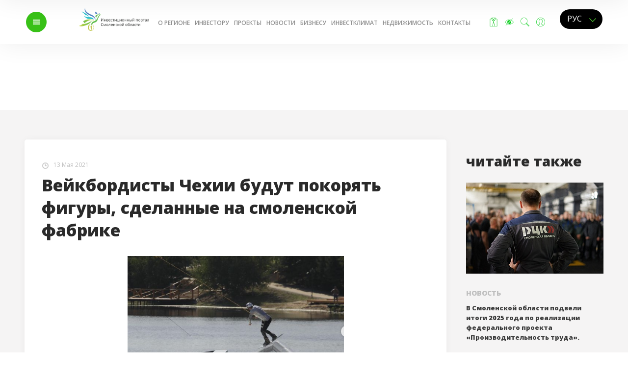

--- FILE ---
content_type: text/html; charset=UTF-8
request_url: https://smolinvest.ru/news/5751/
body_size: 11197
content:
<!doctype html>
<html xml:lang="ru" lang="ru">
<head>
	<title>Вейкбордисты Чехии будут покорять фигуры, сделанные на  смоленской фабрике</title>
	<meta charset="utf-8">
<meta name="title" content="" />
<meta name="description" content="" />
<meta property="og:title" content="Вейкбордисты Чехии будут покорять фигуры, сделанные на  смоленской фабрике"/>
<meta property="og:description" content=""/>
<meta property="og:type" content="website"/>
<meta property="og:url" content="https://smolinvest.ru/news/5751/"/>
<meta property="og:image" content="https://smolinvest.ru/upload/iblock/595/595e067e106ff82af0641c686b8ee120.png"/>
<meta name="viewport" content="initial-scale=1, width=device-width, maximum-scale=1, minimum-scale=1, user-scalable=no"> 

<link rel="shortcut icon" type="image/x-icon" href="/favicon.ico" />


<link rel="preload" href="/local/templates/.default/fonts/fontawesome-webfont.woff2?v=4.5.0" as="font" type="font/woff2" crossorigin>







<script src='https://www.google.com/recaptcha/api.js'></script>

<script type="text/javascript">
	var ajax_path = "/local/templates/.default/ajax/";
</script>

<script type="text/javascript" encoding="utf-8">
        /*var _tbEmbedArgs = _tbEmbedArgs || [];
        (function () {
            var u =  "https://widget.textback.io/widget";
            _tbEmbedArgs.push(['widgetId', '3ed24d7c-460a-4181-b2bd-9cb56ecbf67e']);
            _tbEmbedArgs.push(['baseUrl', u]);

            var d = document, g = d.createElement('script'), s = d.getElementsByTagName('script')[0];
            g.type = 'text/javascript';
            g.charset = "utf-8";
            g.defer = true;
            g.async = true;
            g.src = u + '/widget.js';
            s.parentNode.insertBefore(g, s);
        })();*/

        //_tbOnWidgetReady = function() {
        //  console.log('TextBack widget is ready.');
        //};

        //_tbOnWidgetClick = function(channel) {
        //  console.log('TextBack channel ' + channel + ' was clicked.');
        //};
</script>
	<meta http-equiv="Content-Type" content="text/html; charset=UTF-8" />
<meta name="robots" content="index, follow" />
<meta name="keywords" content="Инвестиции Смоленская область новости" />
<meta name="description" content="Инвестиционный портал Смоленской области" />
<link href="/bitrix/cache/css/s1/d16wrap/kernel_main/kernel_main.css?167507824526347" type="text/css"  rel="stylesheet" rel="preload" as="style" />
<link href="/bitrix/cache/css/s1/d16wrap/kernel_altasib.errorsend/kernel_altasib.errorsend.css?16750719864919" type="text/css"  rel="stylesheet" rel="preload" as="style" />
<link href="/bitrix/cache/css/s1/d16wrap/page_95b4977961c46e96dcc1025693ba87b7/page_95b4977961c46e96dcc1025693ba87b7.css?16750720051315" type="text/css"  rel="stylesheet" rel="preload" as="style" />
<link href="/bitrix/cache/css/s1/d16wrap/template_20178a27f5bc3b7e5eacdc002b709039/template_20178a27f5bc3b7e5eacdc002b709039.css?1685103468257057" type="text/css"  data-template-style="true"  rel="stylesheet" rel="preload" as="style" />
<link href="/bitrix/panel/main/popup.min.css?149942319920704" type="text/css"  data-template-style="true"  rel="stylesheet" rel="preload" as="style" />
<script type="text/javascript">if(!window.BX)window.BX={};if(!window.BX.message)window.BX.message=function(mess){if(typeof mess=='object') for(var i in mess) BX.message[i]=mess[i]; return true;};</script>
<script type="text/javascript">(window.BX||top.BX).message({'JS_CORE_LOADING':'Загрузка...','JS_CORE_NO_DATA':'- Нет данных -','JS_CORE_WINDOW_CLOSE':'Закрыть','JS_CORE_WINDOW_EXPAND':'Развернуть','JS_CORE_WINDOW_NARROW':'Свернуть в окно','JS_CORE_WINDOW_SAVE':'Сохранить','JS_CORE_WINDOW_CANCEL':'Отменить','JS_CORE_WINDOW_CONTINUE':'Продолжить','JS_CORE_H':'ч','JS_CORE_M':'м','JS_CORE_S':'с','JSADM_AI_HIDE_EXTRA':'Скрыть лишние','JSADM_AI_ALL_NOTIF':'Показать все','JSADM_AUTH_REQ':'Требуется авторизация!','JS_CORE_WINDOW_AUTH':'Войти','JS_CORE_IMAGE_FULL':'Полный размер'});</script>
<script type="text/javascript">(window.BX||top.BX).message({'LANGUAGE_ID':'ru','FORMAT_DATE':'DD.MM.YYYY','FORMAT_DATETIME':'DD.MM.YYYY HH:MI:SS','COOKIE_PREFIX':'BITRIX_SM','SERVER_TZ_OFFSET':'10800','SITE_ID':'s1','SITE_DIR':'/','USER_ID':'','SERVER_TIME':'1768654610','USER_TZ_OFFSET':'0','USER_TZ_AUTO':'Y','bitrix_sessid':'17f29f3215957003b44c8df830643137'});</script>


<script type="text/javascript" src="/bitrix/cache/js/s1/d16wrap/kernel_main/kernel_main.js?1675078245290266"></script>
<script type="text/javascript" src="/bitrix/js/main/core/core_db.min.js?15030477968699"></script>
<script type="text/javascript" src="/bitrix/js/main/core/core_frame_cache.min.js?150304761711191"></script>
<script type="text/javascript" src="https://ajax.googleapis.com/ajax/libs/jquery/1.8.3/jquery.min.js"></script>
<script type="text/javascript" src="https://ajax.googleapis.com/ajax/libs/jqueryui/1.9.1/jquery-ui.min.js"></script>
<script type="text/javascript">BX.setJSList(['/bitrix/js/main/core/core.js','/bitrix/js/main/core/core_ajax.js','/bitrix/js/main/json/json2.min.js','/bitrix/js/main/core/core_ls.js','/bitrix/js/main/core/core_fx.js','/bitrix/js/main/core/core_window.js','/bitrix/js/main/session.js','/bitrix/js/main/core/core_popup.js','/bitrix/js/main/core/core_date.js','/bitrix/js/main/utils.js','/local/templates/.default/js/jquery.cookie.js','/local/templates/.default/js/jquery.fullPage.js','/local/templates/.default/js/simple-lightbox.js','/local/templates/.default/js/gallery-box.js','/local/templates/.default/js/examples.js','/local/templates/.default/js/slider.js','/local/templates/.default/js/main.js']); </script>
<script type="text/javascript">BX.setCSSList(['/bitrix/js/main/core/css/core.css','/bitrix/js/main/core/css/core_popup.css','/bitrix/js/main/core/css/core_date.css','/bitrix/js/altasib.errorsend/css/window.css','/local/templates/.default/components/bitrix/news.detail/.default/style.css','/local/templates/.default/components/bitrix/news.list/see_also/style.css','/local/templates/.default/css/fonts.css','/local/templates/.default/css/style.css','/local/templates/.default/css/simplelightbox.css','/local/templates/d16wrap/styles.css']); </script>
<link href='https://fonts.googleapis.com/css?family=Open+Sans:400,400italic,600,700italic,800&subset=latin,cyrillic&display=swap' rel='stylesheet' type='text/css'>
<script type="text/javascript">
var ALXerrorLogoImgSrc='/bitrix/images/altasib.errorsend/altasib.errorsend.png';
var ALXerrorSendMessages={
	'head':'Найденная Вами ошибка в тексте',
	'footer':'<b>Послать сообщение об ошибке автору?</b><br/><span style="font-size:10px;color:#7d7d7d">(ваш браузер останется на той же странице)</span>',
	'comment':'Комментарий для автора (необязательно)',
	'TitleForm':'Сообщение об ошибке',
	'ButtonSend':'Отправить',
	'LongText':'Вы выбрали слишком большой объем текста.',
	'LongText2':'Попробуйте ещё раз.',
	'text_ok':'Ваше сообщение отправлено.',
	'text_ok2':'Спасибо за внимание!'
}
</script>
<script type='text/javascript' async src='/bitrix/js/altasib.errorsend/error.js'></script>



<script type="text/javascript" src="/bitrix/cache/js/s1/d16wrap/template_d1a585541b97babf5e0eb53d4cdf6200/template_d1a585541b97babf5e0eb53d4cdf6200.js?167964549772991"></script>
<script type="text/javascript">var _ba = _ba || []; _ba.push(["aid", "0eb42445cf464c180186e1c4a5fa66d7"]); _ba.push(["host", "smolinvest.ru"]); (function() {var ba = document.createElement("script"); ba.type = "text/javascript"; ba.async = true;ba.src = (document.location.protocol == "https:" ? "https://" : "http://") + "bitrix.info/ba.js";var s = document.getElementsByTagName("script")[0];s.parentNode.insertBefore(ba, s);})();</script>


	<link href="" type="text/css" data-template-style="true" rel="stylesheet" rel="preload" as="style" id="WpStyle">
</head>
<body>
<!-- top-menu header -->     
<header id="head">
    <style>
    .wrapper {
        margin-top: 225px !important;
    }

.slider--nav-main {
        position: absolute;
        top:60%;
    }
.mob-only {
    display: none;
}

    .desc-only {
        display: block;
    }
    .bannertop {
        position: relative;
        text-align:center;
        height: auto;
        max-height: 125px;
        min-height: 100px;
        width: 100%;
        background-color: #552211;
    }

    .bannertop img {
        margin: 0 auto;
        height: auto;
        width: 100%;
        max-width: 1920px;
    }

    .d-none {
       display: none;
        transition:all 3s linear;
        -moz-transition:all 3s linear;
        -webkit-transition:all 3s linear;
        -o-transition:all 3s linear;

    }


    .news .subscript-line {
        margin-top: 10px !important;
        float: left;
        width: 100%;
    }
.projectmain .subscript-line {
    margin-top: -40px !important;
    float: left;
    width: 100%;
}

    .konk-s .ab-tab {
        height: 100%;
        top: 60px !important;
    }



    .konk-s .konk-table {
        float: left;
        width: 100%;
        margin-top: 0 !important;
    }

    .invest .ab-tab {
        height: 100%;
        margin-top: 40px !important;
    }


    @media screen and (max-width: 1024px) {
        .bannertop {
            min-height: 70px;
            width: 100%;
            background-color: #552211;
        }
        .wrapper {
            margin-top: 160px !important;
        }
    }
    @media screen and (max-width: 768px) {
        .bannertop {
            padding-top: 10px;
                min-height: 80px;
                width: 100%;
                background-color: #552211;
            }
.projectmain .subscript-line {
            margin-top: 60px !important;
            float: left;
            width: 100%;
        }
		
		.hello h2 {
			 margin-top: 60px !important;
		}

    }

    @media screen and (max-width: 414px) {
        .mob-only {
            display: block;
        }

        .desc-only {
            display: none;
        }

        .bannertop {
            padding-top: 0;
            min-height: 80px;

        }
        .slider--nav-main {
            position: absolute;
            top:40%;
            right: 5px;
        }
    }

</style>
<!-- <div class="bannertop" id="back-top"><img src="/images/banner-top.jpg" alt="Горячая линия для бизнеса по коронавирусу в Смоленске"  class="desc-only" /><img src="/images/banner-top-small.jpg" alt="Горячая линия для бизнеса по коронавирусу в Смоленске"  class="mob-only" /></div> -->
<script>
jQuery(function(f){
var element = f('#back-top');
f(window).scroll(function(){
element['fade'+ (f(this).scrollTop() > 1 ? 'Out': 'In')](400);
});
});

</script>	<div class="pre-site-wrapper"></div>
<div class="content maintop">
	<div class="bg"></div>
	<div class="humb-b">
		<div class="middle">
			<a id="menu" class="humb"> <b>меню</b> <span></span></a>
		</div>
	</div>
	<div class="logo-b">
		<div class="middle">
			<a class="logo ru" href="/"></a>
		</div>
	</div>
	<div class="nav-b">
		<div class="middle">
			<nav>
			

	<a href="/region/">О регионе</a>
	
	<a href="/invest/">Инвестору</a>
	
	<a href="/projects/">Проекты</a>
	
	<a href="/news/">Новости</a>
	
	<a href="/invest/support/small-business/">Бизнесу</a>
	
	<a href="/platforms/climate/rating/">Инвестклимат</a>
	
	<a href="/map/">Недвижимость</a>
	
	<a href="/contacts/">Контакты</a>
	

			</nav>
		</div>
	</div>
		<div class="lang-b">
		<div class="middle">
			<div id="langs" class="lang">
		    <select name="lang" class="styled" onchange="setLang()">
		    	<option value="/">РУС</option>
		    				    <option value="/en/">ENG</option>
			    			    <!--option>DEU</option>
			    <option>中国</option-->
		    </select>
		    </div>
		</div>
	</div>
	<div class="linked-b">
		<div class="middle">
			<a href="/offer/" class='offer sear icons' title="Заявка на размещение бизнеса"></a>
			<a class="sear slab icons" title="Версия для слабовидящих"></a>
			<a id="search" class="sear icons" title="Поиск"></a>
							<a class="icons lk-link sear" href="/personal/" title="Личный кабинет инвестора">
										</a>
		</div>
	</div>
</div>
<!-- Yandex.Metrika counter -->
<script type="text/javascript">
    (function (d, w, c) {
        (w[c] = w[c] || []).push(function() {
            try {
                w.yaCounter45201660 = new Ya.Metrika({
                    id:45201660,
                    clickmap:true,
                    trackLinks:true,
                    accurateTrackBounce:true,
                    webvisor:true
                });
            } catch(e) { }
        });

        var n = d.getElementsByTagName("script")[0],
            s = d.createElement("script"),
            f = function () { n.parentNode.insertBefore(s, n); };
        s.type = "text/javascript";
        s.async = true;
        s.src = "https://mc.yandex.ru/metrika/watch.js";

        if (w.opera == "[object Opera]") {
            d.addEventListener("DOMContentLoaded", f, false);
        } else { f(); }
    })(document, window, "yandex_metrika_callbacks");
</script>
<noscript><div><img src="https://mc.yandex.ru/watch/45201660" style="position:absolute; left:-9999px;" alt="" /></div></noscript>
<!-- /Yandex.Metrika counter -->
<!--Google Analytics-->
<script>
  (function(i,s,o,g,r,a,m){i['GoogleAnalyticsObject']=r;i[r]=i[r]||function(){
  (i[r].q=i[r].q||[]).push(arguments)},i[r].l=1*new Date();a=s.createElement(o),
  m=s.getElementsByTagName(o)[0];a.async=1;a.src=g;m.parentNode.insertBefore(a,m)
  })(window,document,'script','https://www.google-analytics.com/analytics.js','ga');
  ga('create', 'UA-105664069-1', 'auto');
  ga('send', 'pageview');
</script>
<!--LiveInternet counter--><script type="text/javascript">
new Image().src = "//counter.yadro.ru/hit?r"+
escape(document.referrer)+((typeof(screen)=="undefined")?"":
";s"+screen.width+"*"+screen.height+"*"+(screen.colorDepth?
screen.colorDepth:screen.pixelDepth))+";u"+escape(document.URL)+
";h"+escape(document.title.substring(0,150))+
";"+Math.random();</script><!--/LiveInternet-->

</header>
<script type="text/javascript">
//обработка подписки    
	$(document).ready(function(){
		$('.sub-in').find('a').on('click',function(e){
	        e.preventDefault();
	        var text = $('.sub-in').find('input').val();
	        if(text == ''){
	            $('.sub-error-label').html('*Поле не должно быть пустым').css('color','rgba(255, 0, 0, 0.74)').show();
	            $('.sub-in').find('input').css('border','solid 2px rgba(255, 75, 75, 0.61);');
	        }else if(text.search(/(.+)@(.+)/)){
	            $('.sub-error-label').html('*Введенные данные некорректы').css('color','rgba(255, 0, 0, 0.74)').show();
	            $('.sub-in').find('input').css('border','solid 2px rgba(255, 75, 75, 0.61);');
	        }else{
	            $('.sub-error-label').html('*Введенные данные некорректы').css('color','rgba(255, 0, 0, 0.74)').hide();
	            $('.sub-in').find('input').css('border','solid 2px rgba(255, 75, 75, #ebebeb);');
	            
	            $.ajax({
	                type: "POST",
	                dataType: 'json',
	                url: "/local/ajax/add_sub.php",    
	                data: { email: text, language: 'ru'},
	                success: function(data){    
	                    if(data.ERROR == 'busy'){
	                        $('.sub-error-label').html('*Указанный email уже подписан на рассылку').css('color','rgba(255, 0, 0, 0.74)').show();
	                        $('.sub-in').find('input').css('border','solid 2px rgba(255, 75, 75, 0.61);');
	                    }else if(data.ERROR == 'not_add'){
	                        $('.sub-error-label').html('Ошибка добавления записи').css('color','rgba(255, 0, 0, 0.74)').show();
	                        $('.sub-in').find('input').css('border','solid 2px rgba(255, 75, 75, 0.61);');
	                    }else if(data.ERROR == 'success'){
	                        $('.sub-error-label').html('Письмо с подтверждением отправлено на указанный E-mail').css('color','#38c117').show();
	                        $('.sub-in').find('input').css('border','solid 2px #ebebeb');
	                    }
	                }
	            }); 
	        }        
	    });
	});
    
</script><!-- search-menu header -->  
<div id="sub1" class="serch-sub-block">
	<div class="abs">
	<div class="middle">
		<div class="content">
			<form action="/search/" class="serch-sub-block-form">
				<input type="search" name="q" placeholder="Поиск">
				<i class="fa fa-search" aria-hidden="true" onclick="$(this).parents('form').submit()"></i>
			</form>
			<a id="close-search" class="close-search">Закрыть</a>
		</div>
	</div>
</div></div>  
<!-- popup-menu header -->   
<div id="sub2"  class="menu-sub-block">
	<div class="content menu-sub-block__item">
	<div class="humb-b">
		<div class="middle">
			<a id="close-menu" class="humb"><b>закрыть</b> <span></span></a>
		</div>
	</div>
	<div class="nav-b">
		<div class="middle">
			<nav>

						<ul>
						<li>
				<a href="/">Главная</a>
							</li>
						<li>
				<a href="/news/">Новости</a>
							</li>
						<li>
				<a href="/announces/">Анонсы</a>
							</li>
						<li>
				<a href="/docs/">Документы</a>
							</li>
						<li>
				<a href="/region/">Смоленская область</a>
								<ul>
									<li><a href="/region/about/">О регионе</a>
										<ul>
											<li><a href="/region/about/index.php">Справка о регионе</a></li>
											<li><a href="/region/about/atu/">Административно-территориальное устройство</a></li>
											<li><a href="/region/about/naselenie/">Население</a></li>
											<li><a href="/region/about/mo/">Инвестиционные паспорта муниципальных образований Смоленской области</a></li>
											<li><a href="/region/about/climate/">Климат</a></li>
											<li><a href="/region/about/resources/">Природные ресурсы</a></li>
											<li><a href="/region/about/transport/">Транспорт и логистика</a></li>
											<li><a href="/region/about/tourism/">Туристический потенциал региона</a></li>
										</ul>
										</li>
									<li><a href="/region/life/">Регион для жизни</a>
										<ul>
											<li><a href="/region/life/family/">Инфраструктура для семьи и детей</a></li>
											<li><a href="/region/life/sport/">Спорт</a></li>
											<li><a href="/region/life/culture/">Культурная жизнь</a></li>
											<li><a href="/region/life/hotels/">Проживание и гостиницы</a></li>
											<li><a href="/region/life/shopping/">Шоппинг</a></li>
											<li><a href="/region/life/smi/">СМИ</a></li>
										</ul>
										</li>
									<li><a href="/region/otrasli/">Отрасли</a>
										<ul>
											<li><a href="/region/otrasli/industry/">Промышленность</a></li>
											<li><a href="/region/otrasli/agriculture/">Сельское хозяйство</a></li>
											<li><a href="/region/otrasli/foreign-trade/">Внешняя торговля</a></li>
										</ul>
										</li>
									<li><a href="/region/info/">Полезная информация</a>
										<ul>
											<li><a href="/region/info/health-services/">Услуги здравоохранения</a></li>
											<li><a href="/region/info/education/">Система образования (для поиска персонала)</a></li>
											<li><a href="/region/info/universities/">Высшие учебные заведения</a></li>
											<li><a href="/region/info/temporary/">Разрешение на временное проживание</a></li>
											<li><a href="/region/info/vid-na-zhitelstvo/">Получение вида на жительство</a></li>
											<li><a href="/region/info/client-path-foreign /"> Клиентский путь для иностранца-предпринимателя</a></li>
										</ul>
										</li>
									<li><a href="/region/socio-economic-indicators/">Социально-экономические показатели</a>
										</li>
								</ul>
							</li>
						<li>
				<a href="/invest/">Инвестору</a>
								<ul>
									<li><a href="/invest/help/">В помощь инвестору</a>
										<ul>
											<li><a href="/invest/help/razvitie/">Основные направления развития</a></li>
											<li><a href="/invest/help/stories/">Истории успеха</a></li>
											<li><a href="/invest/help/teasers/">Инвестиционные предложения (тизеры)</a></li>
											<li><a href="/offer/">Заявка на размещение бизнеса</a></li>
											<li><a href="/invest/help/create-a-company/">Создание компании</a></li>
											<li><a href="/invest/help/infrastruktura/">Подключение к коммунальной инфраструктуре</a></li>
											<li><a href="/invest/help/links/">Полезные ссылки</a></li>
											<li><a href="/invest/help/made-in-smol/">Сделано на Смоленщине</a></li>
											<li><a href="/invest/help/razvitie/Ploshadki.pdf">Инвестиционные площадки</a></li>
											<li><a href="/invest/help/staffing/">Кадровое обеспечение</a></li>
										</ul>
										</li>
									<li><a href="/invest/support/">Поддержка инвесторов</a>
										<ul>
											<li><a href="/invest/support/gos/">Меры государственной поддержки</a></li>
											<li><a href="/invest/support/svod/">Региональный инвестиционный стандарт</a></li>
											<li><a href="/invest/support/partnership/">Государственно-частное партнерство</a></li>
											<li><a href="/invest/support/soprovozhdenie/">Сопровождение инвестиционных проектов</a></li>
											<li><a href="/invest/support/small-business/">Малое и среднее предпринимательство</a></li>
											<li><a href="/invest/support/exportcenter/">Региональный экспортный стандарт 2.0</a></li>
											<li><a href="/invest/support/sh/">Сельскохозяйственные товаропроизводители</a></li>
											<li><a href="/invest/support/orgprom/">Предприятия промышленности</a></li>
											<li><a href="/invest/support/small-business/RMSP.pdf">Реестр субъектов МСП </a></li>
										</ul>
										</li>
								</ul>
							</li>
						<li>
				<a href="/projects/">Крупнейшие проекты</a>
							</li>
						<li>
				<a href="/platforms/">Площадки</a>
								<ul>
									<li><a href="/platforms/industrial-parks/">Индустриальные парки</a>
										<ul>
											<li><a href="/platforms/industrial-parks/fenix/">Феникс</a></li>
											<li><a href="/platforms/industrial-parks/safonovo/">Сафоново</a></li>
										</ul>
										</li>
									<li><a href="/platforms/places/">Площадки</a>
										<ul>
											<li><a href="/platforms/places/prioritetnye/">Приоритетные инвестиционные площадки</a></li>
											<li><a href="/platforms/places/greenfields/">Гринфилды</a></li>
											<li><a href="/platforms/places/brownfields/">Браунфилды</a></li>
											<li><a href="/platforms/places/reestr2.xlsx">Общий реестр инвестиционных площадок</a></li>
											<li><a href="/platforms/places/zayavka/">Подать заявку о свободной инвестиционной площадке</a></li>
											<li><a href="/platforms/places/predlozheniya/">Коммерческие предложения</a></li>
											<li><a href="/platforms/places/perechni-neispolzuemogo-imushchestva/">Перечни неиспользуемого имущества</a></li>
											<li><a href="/platforms/places/aukcion/">Объявления об аукционах</a></li>
										</ul>
										</li>
									<li><a href="/platforms/plan/">План создания объектов инфраструктуры</a>
										</li>
									<li><a href="/platforms/clusters/">Кластеры</a>
										<ul>
											<li><a href="/platforms/clusters/it/">IT кластер</a></li>
											<li><a href="/platforms/clusters/composite/">Композитный кластер</a></li>
											<li><a href="/platforms/clusters/linen/">Льняной кластер</a></li>
											<li><a href="/platforms/clusters/tourist/">Туристский кластер</a></li>
										</ul>
										</li>
									<li><a href="/platforms/monogorod/">Территория опережающего социально-экономического развития</a>
										<ul>
											<li><a href="/platforms/monogorod/dorogobuzh/">Дорогобуж</a></li>
										</ul>
										</li>
									<li><a href="/platforms/climate/">Инвестиционный климат и инвестиционная политика</a>
										<ul>
											<li><a href="/platforms/climate/rating/">Национальный рейтинг</a></li>
											<li><a href="/platforms/climate/modeli/">Целевые модели</a></li>
											<li><a href="/platforms/climate/razvitija/">Стандарт развития конкуренции</a></li>
											<li><a href="/platforms/climate/sovet/">Совет по экономике и инвестициям</a></li>
										</ul>
										</li>
									<li><a href="/platforms/https://smolinvest.ru/ekspertam-asi/">Экспертам АСИ</a>
										</li>
								</ul>
							</li>
						<li>
				<a href="/partners/">Партнеры</a>
							</li>
						<li>
				<a href="/contacts/">Контакты</a>
							</li>
						</ul>

						</nav>
		</div>
	</div>
</div>
</div>

<div class="wrapper"><section class="news-page-detail">
    <div class="content">
        <div class="floating-content">
            <article class="news-detail news">
                <div class="news__date news-detail__date"><i class="icon-time"></i>13 Мая 2021</div>
<div class="news__title news-detail__title"><h1>Вейкбордисты Чехии будут покорять фигуры, сделанные на  смоленской фабрике</h1></div>
<img src="/upload/iblock/595/595e067e106ff82af0641c686b8ee120.png" alt="Вейкбордисты Чехии будут покорять фигуры, сделанные на  смоленской фабрике">
<p style="text-align: justify;">
	 Смоленский производитель фигур и канатно-буксировочных установок для вейкбординга, компания «Маори», (<a href="https://make-wake.com/">бренд «MakeWake»</a>), заключила свой первый экспортный контракт с чешским вейк-парком. Оборудование стоимостью 3 миллиона рублей установят уже в июне. Найти партнера в Европе компании помогли в смоленском Центре поддержки экспорта в рамках нацпроекта по поддержке малого и среднего бизнеса.
</p>
<p style="text-align: justify;">
</p>
<p style="text-align: justify;">
	 В кабельном вейкбординге спортсмена «ведет» по воде механизированная канатно-буксировочная установка, она заменяет катер. Производством именно таких установок и фигур для выполнения трюков занимается смоленская компания, причем ее последние разработки не имеют аналогов в мире!
</p>
<p style="text-align: justify;">
</p>
<p style="text-align: justify;">
	 «<i>Компания обратилась к нам в прошлом году за консультацией. Специалисты Центра пояснили, с чего начать подготовку к экспорту, какие необходимы документы и сертификаты. Вместе с производителем мы остановились на европейском направлении и запустили поиск партнера за рубежом</i>, - рассказывает <b>генеральный директор Центра поддержки экспорта Смоленской области Максим Астапенков</b>. – <i>Причем компания «Маори» не просто продает вейк-оборудование. Под конкретную площадку, будь то парк отдыха, водохранилище или дачный пруд, она проектирует, изготавливает, устанавливает и обслуживает его. И это позволяет инвестору или просто состоятельному любителю активного отдыха получить готовый уникальный аттракцион в качестве готового бизнеса или, что называется, «для личного пользования». Именно такой подход является конкурентным преимуществом смоленского производителя!</i>»
</p>
<p style="text-align: justify;">
</p>
<p style="text-align: justify;">
	 В Смоленской области у компании две основные локации: <span style="color: #000000;">вейк-парк «Екатеринки»</span> и вейк-парк «Ключевое» в Красном Бору, где могут заниматься не только профессиональные спортсмены. Инструкторы помогают встать на доску даже тем, кто делает это впервые.
</p>
<p style="text-align: justify;">
</p>
<p style="text-align: justify;">
	 Оборудование компании уже продается по всей России. Специалисты создали уникальную систему управления канатно-буксировочными установками для водных видов спорта. Фигуры «MakeWake» изготавливают из пластика с добавлением ультрафиолетовых и фрикционных добавок. При склеивании применяют технологию двойного шва, что делает его прочнее самой структуры пластика.
</p>
<p style="text-align: justify;">
</p>
<p style="text-align: justify;">
	 Напомним, что Центр поддержки экспорта Смоленской области бесплатно помогает региональным производителям, не имеющим опыта продаж за рубеж, определиться с наиболее перспективным иностранным рынком и получить пошаговую инструкцию по выходу на него. Центр также оплачивает до 80% затрат региональных экспортеров на проведение маркетинговых и патентных исследований зарубежных рынков, а также процедур международной сертификации. Малый и средний бизнес Смоленской области может обращаться за услугами по телефону +7 (4812) 67-20-90. Подробности – на официальном сайте Центра&nbsp;<a href="https://export67.com/uslugi/">https://export67.com/uslugi/</a>
</p><div class="news-detail__social">
	<script src="//yastatic.net/es5-shims/0.0.2/es5-shims.min.js"></script>
	<script src="//yastatic.net/share2/share.js"></script>
	<div 
		class="ya-share2" 
		data-services="vkontakte,facebook,odnoklassniki,gplus,twitter,lj" 
		data-description="" 
		data-hashtags="MakeWake, вейкбординг, Центр поддержки экспорта Смоленской области, вейк-парк «Екатеринки», вейк-парк «Ключевое»" 
		data-image="/upload/iblock/595/595e067e106ff82af0641c686b8ee120.png" 
		data-lang="ru" 
		data-title="Вейкбордисты Чехии будут покорять фигуры, сделанные на  смоленской фабрике" 
	></div>
</div>
	<div class="news-detail__tags">
		<a target="_blank" href="/search/?tags=MakeWake">#MakeWake</a><a target="_blank" href="/search/?tags=вейкбординг">#вейкбординг</a><a target="_blank" href="/search/?tags=Центр поддержки экспорта Смоленской области">#Центр поддержки экспорта Смоленской области</a><a target="_blank" href="/search/?tags=вейк-парк «Екатеринки»">#вейк-парк «Екатеринки»</a><a target="_blank" href="/search/?tags=вейк-парк «Ключевое»">#вейк-парк «Ключевое»</a> 
	</div>


<div class="telegram-block">
	<a href="https://t.me/smolinvest/ " target="_blank"><i class="telegram"></i></a>
</div>            </article>
            <aside class="news news-list news-detail--list">
                <h2>читайте также</h2>
                
			<a href="/news/15180/"><img src="/upload/resize_cache/iblock/ab5/280_250_1/ab5c589445ce26b409b958cad4c9d137.jpg" alt="В Смоленской области подвели итоги 2025 года по реализации федерального проекта «Производительность труда»."></a>
	    <div class="news__item news-list__item" id="bx_3218110189_15180">
        <div class="news__text news-detail__text">Новость</div>
        <div class="news__title news-detail__title"><a href="/news/15180/">В Смоленской области подвели итоги 2025 года по реализации федерального проекта «Производительность труда».</a></div>
        <div class="news__date news-detail__date"><i class="icon-time"></i>16 Января 2026</div>
    </div>
        <hr>
    		    <div class="news__item news-list__item" id="bx_3218110189_15179">
        <div class="news__text news-detail__text">Новость</div>
        <div class="news__title news-detail__title"><a href="/news/15179/">На ООО «Игра Плюс» подведены первые итоги реализации федерального проекта «Производительность труда»</a></div>
        <div class="news__date news-detail__date"><i class="icon-time"></i>25 Декабря 2025</div>
    </div>
        <hr>
    		    <div class="news__item news-list__item" id="bx_3218110189_15178">
        <div class="news__text news-detail__text">Новость</div>
        <div class="news__title news-detail__title"><a href="/news/15178/">В Казани пройдет ХХ Российский венчурный форум.</a></div>
        <div class="news__date news-detail__date"><i class="icon-time"></i>23 Декабря 2025</div>
    </div>
        <hr>
    		    <div class="news__item news-list__item" id="bx_3218110189_15177">
        <div class="news__text news-detail__text">Новость</div>
        <div class="news__title news-detail__title"><a href="/news/15177/">В Смоленске растет число инструкторов, получивших сертификат по бережливому производству.</a></div>
        <div class="news__date news-detail__date"><i class="icon-time"></i>22 Декабря 2025</div>
    </div>
        <hr>
    		    <div class="news__item news-list__item" id="bx_3218110189_15176">
        <div class="news__text news-detail__text">Новость</div>
        <div class="news__title news-detail__title"><a href="/news/15176/"> На Рославльской трикотажной фабрике «Апрель» завершён пилотный проект по повышению производительности труда</a></div>
        <div class="news__date news-detail__date"><i class="icon-time"></i>18 Декабря 2025</div>
    </div>
                </aside>
        </div>
    </div>
</section>
 

<a href="javascript:void(0);" class="back-top-page" style="display: none;"></a>
	<footer class="section">
		<div class="content">
	<div class="h-block">
		<div class="logo-b">
			<div class="middle">
				<a class="logo ru" href="/"></a>
			</div>
		</div>
		<div class="desc-b">
			<div class="middle">
				<span>© 2026 Правительство Смоленской области </span>
				<span class="copy-p">При использовании материалов ссылка обязательна</span>
			</div>
		</div>

		<div class="linked-b">
			<div class="middle">
				<a class="sl-v" href="/upload/presentation.ru.pdf" target="_blank">Презентация Смоленской области</a>
				<a class="sl-v" onclick="$('#menu').trigger('click')" style="margin-right:15px;">Карта сайта</a>
				
			</div>
		</div>
	</div>

	<div class="boot-b">
		<div class="nav">
			<div class="middle">

				<div class="nv">
					

	<a href="/">Главная</a>
	
	<a href="/news/">Новости</a>
	
	<a href="/announces/">Анонсы</a>
	
	<a href="/docs/">Документы</a>
	
	<a href="/region/">Смоленская область</a>
	
	<a href="/invest/">Инвестору</a>
	
	<a href="/projects/">Крупнейшие проекты</a>
	
	<a href="/platforms/">Площадки</a>
	
	<a href="/partners/">Партнеры</a>
	
	<a href="/contacts/">Контакты</a>
	

                    <div style="float: right;" class="qwerty">
				<a href="https://t.me/smolinvest" target="_blank"><i class="fa fa-twitter" aria-hidden="true"></i></a>
				<a href="https://vk.com/smolinvestportal" target="_blank"><i class="fa fa-vk" aria-hidden="true"></i></a>
                    </div>
				</div>
			</div>
		</div>
	</div>
</div>
	</footer>
</div>
</body>
</html>

--- FILE ---
content_type: text/css
request_url: https://smolinvest.ru/bitrix/cache/css/s1/d16wrap/kernel_altasib.errorsend/kernel_altasib.errorsend.css?16750719864919
body_size: 1122
content:
/* /bitrix/js/altasib.errorsend/css/window.css?14915588884771 */


/* Start:/bitrix/js/altasib.errorsend/css/window.css?14915588884771*/
.bx-core-dialog .a-dialog-center{
	position:relative;
	margin:39px 0px 49px 0px;
	padding:4px 10px 4px 15px;
	background-color:#FFFFFF;
}
.bx-core-dialog .a-dialog-head{
	position:absolute;
	top:0px;
	left:0px;
	width:100%;
}
.bx-core-dialog .a-dialog-head div{
	height:39px;
	background-color:#DFF1FF;
}
.bx-core-dialog .a-dialog-head div.l{
	background-position:top left;
	background-repeat:no-repeat;
}
.bx-core-dialog .a-dialog-head div.r{
	background-position:top right;
	background-repeat:no-repeat;
}
.bx-core-dialog .a-dialog-head div.c{
	overflow:hidden;
	margin-right:15px;
	margin-left:15px;
	background-position:left -39px;
	background-repeat:repeat-x;
}
.bx-core-dialog .a-dialog-head div.c span{
	line-height:39px;
	white-space:nowrap;
	font-family:Verdana;
	font-size:13px;
	font-weight:bold;
	display:inline-block;
	width:100%;
	overflow:hidden;
}
.bx-core-dialog .a-dialog-foot{
	position:absolute;
	bottom:0px;
	left:0px;
	width:100%;
}
.bx-core-dialog .a-dialog-foot div{
	background-color:#FFFFFF;
	height:49px;
}
.bx-core-dialog .a-dialog-foot div.l{
	background-position:left -78px;
	background-repeat:no-repeat;
}
.bx-core-dialog .a-dialog-foot div.r{
	background-position:right -127px;
	background-repeat:no-repeat;
}
.bx-core-dialog .a-dialog-foot div.c{
	overflow:hidden;
	margin-left:15px; margin-right:15px;
	background-position:left -176px;
	background-repeat:repeat-x;
}
.bx-core-dialog .a-dialog-foot div.c{text-align:center;}
.bx-core-dialog .a-dialog-foot div.c span{
	display:block;
	position:relative;
	top:8px;
}
.bx-core-dialog .a-dialog-foot div.c button, .bx-core-dialog .a-dialog-foot div.c input{
	margin:0 3px;
	font-size:14px!important;
}
.bx-core-dialog .a-dialog-head-icons{
	position:absolute;
	height:39px;
	top:0px;
	right:10px;
	padding:0 4px;
}
.bx-core-dialog .a-dialog-head-icons a{
	display:inline-block;
	background-color:#DFF1FF;
	height:15px; width:15px;
	position:relative;
	top:10px;
	margin:2px;
	cursor:pointer;
}
.bx-core-dialog .a-dialog-head-icons a.bx-icon-close{
	background-position:4px center;
	background-image:url(/bitrix/images/altasib.errorsend/close_icon.gif);
	background-repeat:no-repeat;
}
.bx-core-dialog-content td.no-bootom-border{
	background-image:none;
	padding:0px!important;
}
#error_start, #error_end{
	font-size:12px;
}
.bx-core-adm-dialog .adm-workarea input[type="button"], .adm-workarea input[type="reset"], .adm-workarea input[type="submit"]{
	background-color:#e0e9ec;
	background-image:-moz-linear-gradient(center bottom,#d7e3e7,#fff)!important;
	border:medium none;
	border-radius:4px;
	box-shadow:0 0 1px rgba(0,0,0,0.3),0 1px 1px rgba(0,0,0,0.3),0 1px 0 #fff inset,0 0 1px rgba(255,255,255,0.5) inset;
	color:#3f4b54;
	cursor:pointer;
	display:inline-block;
	font-family:"Helvetica Neue",Helvetica,Arial,sans-serif;
	font-size:13px;
	font-weight:bold;
	height:29px;
	position:relative;
	text-decoration:none;
	text-shadow:0 1px rgba(255,255,255,0.7);
	vertical-align:middle;
}
.bx-core-adm-dialog .adm-workarea input[type="submit"], .adm-workarea input[type="button"], .adm-workarea input[type="reset"]{
	padding:1px 13px 3px;
}
.bx-core-adm-dialog .bx-core-adm-dialog-buttons input{
	margin-right:12px;
}
.adm-workarea .adm-btn:active, .adm-workarea .adm-btn.adm-btn-active, .adm-workarea input[type="submit"]:active, .adm-workarea input[type="button"]:active{
	background-color:#b7c4c9!important;
	background-image:-moz-linear-gradient(center top ,rgba(179,194,200,0.96),rgba(202,215,219,0.96))!important;
	border-radius:4px;
	border-top:medium none transparent;
	box-shadow:0 1px 1px 1px rgba(103,109,123,0.78) inset;
	height:29px;
	outline:medium none;
	padding:1px 13px 3px;
}
.adm-workarea input[type="button"],
.adm-workarea input[type="reset"],
.adm-workarea input[type="submit"]{
	-webkit-border-radius:4px;
	border-radius:4px;
	border:none;
	-webkit-box-shadow:0 0 1px rgba(0,0,0,.11),0 1px 1px rgba(0,0,0,.3),inset 0 1px #fff,inset 0 0 1px rgba(255,255,255,.5);
	box-shadow:0 0 1px rgba(0,0,0,.3),0 1px 1px rgba(0,0,0,.3),inset 0 1px 0 #fff,inset 0 0 1px rgba(255,255,255,.5);
	background-color:#e0e9ec;
	background-image:-webkit-linear-gradient(bottom,#d7e3e7,#fff)!important;
	background-image:-moz-linear-gradient(bottom,#d7e3e7,#fff)!important;
	background-image:-ms-linear-gradient(bottom,#d7e3e7,#fff)!important;
	background-image:-o-linear-gradient(bottom,#d7e3e7,#fff)!important;
	background-image:linear-gradient(bottom,#d7e3e7,#fff)!important;
	color:#3f4b54;
	cursor:pointer;
	display:inline-block;
	font-family:"Helvetica Neue",Helvetica,Arial,sans-serif;
	font-weight:bold;
	font-size:13px;
	height:29px;
	text-shadow:0 1px rgba(255,255,255,0.7);
	text-decoration:none;
	position:relative;
	vertical-align:middle;
	-webkit-font-smoothing:antialiased;
}
/* End */


--- FILE ---
content_type: image/svg+xml
request_url: https://smolinvest.ru/local/templates/.default/img/pres.svg
body_size: 900
content:
<?xml version="1.0" encoding="iso-8859-1"?>
<!-- Generator: Adobe Illustrator 19.0.0, SVG Export Plug-In . SVG Version: 6.00 Build 0)  -->
<svg xmlns="http://www.w3.org/2000/svg" xmlns:xlink="http://www.w3.org/1999/xlink" version="1.1" id="Capa_1" x="0px" y="0px" viewBox="0 0 294.834 294.834" style="enable-background:new 0 0 294.834 294.834;" xml:space="preserve" width="512px" height="512px">
<g>
	<path d="M288.834,0H47.413c-3.313,0-6,2.687-6,6v17.398c0,3.313,2.687,6,6,6s6-2.687,6-6V12h229.421v229.421h-11.398   c-3.313,0-6,2.687-6,6s2.687,6,6,6h17.398c3.313,0,6-2.687,6-6V6C294.834,2.687,292.147,0,288.834,0z" fill="#1FCA2B"/>
	<path d="M247.421,41.413H6c-3.313,0-6,2.687-6,6v241.421c0,3.313,2.687,6,6,6h241.421c3.313,0,6-2.687,6-6V47.413   C253.421,44.1,250.734,41.413,247.421,41.413z M241.421,282.834H12V53.413h229.421V282.834z" fill="#1FCA2B"/>
</g>
<g>
</g>
<g>
</g>
<g>
</g>
<g>
</g>
<g>
</g>
<g>
</g>
<g>
</g>
<g>
</g>
<g>
</g>
<g>
</g>
<g>
</g>
<g>
</g>
<g>
</g>
<g>
</g>
<g>
</g>
</svg>
